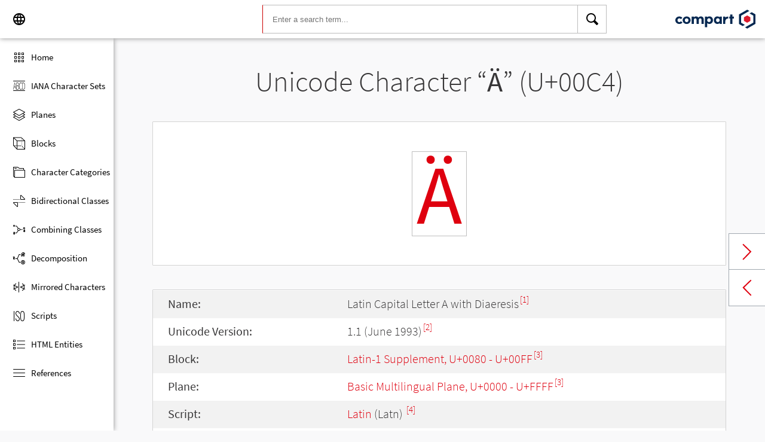

--- FILE ---
content_type: text/html; charset=UTF-8
request_url: https://www.compart.com/en/unicode/U+00C4
body_size: 7731
content:
<!DOCTYPE html><html lang="en" xml:space="default" xmlns:xsl="http://www.w3.org/1999/XSL/Transform" xmlns:xi="http://www.w3.org/2001/XInclude" xmlns="http://www.w3.org/1999/xhtml" xmlns:dff="http://www.compart.com/ns/dff" xmlns:cp="http://www.compart.com/ns/mffauxiliary/xpp"><head><meta charset="utf-8"><meta content="U+00C4 is the unicode hex value of the character Latin Capital Letter A with Diaeresis. Char U+00C4, Encodings, HTML Entitys:&amp;#196;,&amp;#xC4;,&amp;Auml;, UTF-8 (hex), UTF-16 (hex), UTF-32 (hex)" name="description"><meta content="U+00C4 is the unicode hex value of the character Latin Capital Letter A with Diaeresis. Char U+00C4, Encodings, HTML Entitys:&amp;#196;,&amp;#xC4;,&amp;Auml;, UTF-8 (hex), UTF-16 (hex), UTF-32 (hex)" name="description-unicode"><meta content="Find all Unicode Characters from Hieroglyphs to Dingbats – Unicode Compart" property="og:title"><meta content="U+00C4 is the unicode hex value of the character Latin Capital Letter A with Diaeresis. Char U+00C4, Encodings, HTML Entitys:&amp;#196;,&amp;#xC4;,&amp;Auml;, UTF-8 (hex), UTF-16 (hex), UTF-32 (hex)" property="og:description"><meta content="U+00C4 is the unicode hex value of the character Latin Capital Letter A with Diaeresis. Char U+00C4, Encodings, HTML Entitys:&amp;#196;,&amp;#xC4;,&amp;Auml;, UTF-8 (hex), UTF-16 (hex), UTF-32 (hex)" property="og:description-unicode"><meta content="Find all Unicode Characters from Hieroglyphs to Dingbats – Unicode Compart" name="twitter:title"><meta content="U+00C4 is the unicode hex value of the character Latin Capital Letter A with Diaeresis. Char U+00C4, Encodings, HTML Entitys:&amp;#196;,&amp;#xC4;,&amp;Auml;, UTF-8 (hex), UTF-16 (hex), UTF-32 (hex)" name="twitter:description-unicode"><meta property="og:site_name" content="https://www.compart.com/en/unicode/U+00C4"><meta property="og:url" content="https://www.compart.com/en/unicode/U+00C4"><link rel="alternate" hreflang="x-default" href="https://www.compart.com/en/unicode/U+00C4"><link rel="alternate" hreflang="en" href="https://www.compart.com/en/unicode/U+00C4"><link rel="alternate" hreflang="fr" href="https://www.compart.com/fr/unicode/U+00C4"><link rel="alternate" hreflang="de" href="https://www.compart.com/de/unicode/U+00C4"><meta name="viewport" content="width=device-width,initial-scale=1"><link rel="manifest" href="/en/unicode/lib/manifest-en.json"><meta http-equiv="X-UA-Compatible" content="IE=edge"><meta itemprop="name" content="Unicode"><meta name="application-name" content="Unicode"><meta name="apple-mobile-web-app-title" content="Unicode"><meta name="mobile-web-app-capable" content="yes"><meta property="og:title" content="Unicode"><meta name="msapplication-TileColor" content="#da532c"><meta name="theme-color" content="#f9f9fa"><meta name="author" content="Compart AG"><meta property="og:image" content="/en/unicode/images/icon/icon-compart.svg"><meta name="twitter:image" content="#"><meta name="msapplication-TileImage" content="/en/unicode/images/icon/icon-compart.svg"><link rel="apple-touch-icon" href="/en/unicode/images/icon/icon-compart.svg"><link rel="shortcut icon" href="/en/unicode/images/icon/icon-compart.svg"><link rel="shortcut icon" type="image/svg" href="/en/unicode/images/icon/icon-compart.svg" sizes="32x32"><link rel="shortcut icon" type="image/svg" href="/en/unicode/images/icon/icon-compart.svg" sizes="96x96"><link rel="shortcut icon" href="/en/unicode/images/icon/favicon.ico" type="image/x-icon"><script>"serviceWorker"in navigator&&navigator.serviceWorker.register("/en/unicode/service-worker.js")</script><style>abbr,address,article,aside,audio,b,blockquote,body,canvas,caption,cite,code,dd,del,details,dfn,div,dl,dt,em,fieldset,figcaption,figure,footer,form,h1,h2,h3,h4,h5,h6,header,html,i,iframe,img,ins,kbd,label,legend,li,mark,menu,nav,object,ol,p,pre,q,samp,section,small,span,strong,sub,summary,sup,table,tbody,td,tfoot,th,thead,time,tr,ul,var,video{margin:0;padding:0;border:0;outline:0;font-size:100%;vertical-align:baseline;background:0 0}body{margin:0;line-height:1.7;font-size:18px;font-family:'Source Sans Pro',Roboto,"San Francisco","Segoe UI",sans-serif;color:#373637;font-weight:300;background-color:#f9f9fa;transition:opacity .2s;height:calc(100% - var(--header-height) + 3px)}.h1,h1{font-size:30px;padding:.9em 0 0 0;margin-bottom:1em;text-align:center;font-weight:300;line-height:1.2}.h2,h2{font-size:20px;margin:1em 0 .4em;line-height:1.3em;font-weight:200}</style><link rel="stylesheet" href="/en/unicode/style/unicode.css"><link rel="stylesheet" href="/en/unicode/style/compart-icon-font.css" media="none" onload='"all"!=media&&(media="all")'><noscript><link rel="stylesheet" href="/en/unicode/style/compart-icon-font.css"></noscript><script async="true" src="/en/unicode/lib/charRelations.js"></script><title xml:space="preserve">“Ä” U+00C4 Latin Capital Letter A with Diaeresis Unicode Character</title></head><body><style>.disabled{pointer-events:none;cursor:default}</style><script async="true" src="/en/unicode/lib/navbar.js"></script><style>html{--sidenav-width:190px;--sidenav-display:none;--header-height:64px}.header{height:64px;height:var(--header-height);width:100%;background-color:#fff;-webkit-box-shadow:0 0 8px 0 rgba(140,140,140,1);-moz-box-shadow:0 0 8px 0 rgba(140,140,140,1);box-shadow:0 0 8px 0 rgba(140,140,140,1);transition:all .3s cubic-bezier(.25,.8,.25,1);display:flex;justify-content:space-between;position:fixed;top:0;z-index:100}.header .item{width:104px;display:flex}.header .navicon .menu{margin-left:8px;position:relative;left:0;display:none}#head-langpicker{margin-left:8px}.header .mobile-search-button button,.header .navicon button{margin-top:8px;outline:0;text-decoration:none;background-color:#fff;cursor:pointer;border:0;width:48px;width:calc(var(--header-height) - 16px);height:48px;height:calc(var(--header-height) - 16px)}.header .mobile-search-button button{position:absolute;right:8px}.header .navicon button:hover{background-color:#eee}.header .navicon button:active{background-color:#e0e0e0}.header .icons{font-size:24px}.header .search{width:45%;margin:8px;margin-right:0;margin-left:var(--sidenav-width)}.header .search form{height:100%;width:100%}.header .search form input{border:1px solid #bcbcbc;border-right:1px solid var(--search-hover);border-left:1px solid #c00;height:100%;width:calc(100% - 48px);width:calc(100% - var(--header-height) + 16px);padding-left:16px;--search-hover:#BCBCBC}.header .search form input:focus{outline:0;border:1px solid #0399f7}.header .search button{outline:0;height:100%;width:48px;width:calc(var(--header-height) - 16px);float:right;text-align:center;text-decoration:none;background-color:#fff;border:1px solid #bcbcbc;border-left:0}.header .search button:hover{cursor:pointer;border:1px solid #0399f7;--search-hover:#0399F7;border-left:0}.header .search button:hover+input{border-right:1px solid #0399f7}.header .search i{display:inline}.header .logo{margin:8px;display:flex;justify-content:flex-end}.header .logo img{padding:8px;padding:calc(var(--header-height)/ 2 - 24px);max-height:32px}.header .mobile-search-button{display:none}.sidenav{height:calc(100% - 64px);height:calc(100% - var(--header-height));width:var(--sidenav-width);display:block;position:fixed;z-index:99;top:0;left:0;background-color:#fff;overflow-x:hidden;margin-top:64px;margin-top:var(--header-height);-webkit-box-shadow:0 0 8px 0 rgba(140,140,140,1);-moz-box-shadow:0 0 8px 0 rgba(140,140,140,1);box-shadow:0 0 8px 0 rgba(140,140,140,1)}.sidenav.invisible{display:block}.sidenav ul{list-style-type:none;padding-top:8px}.sidenav .navi-list{min-height:calc(100% - 64px)}.sidenav li{display:block;height:48px;text-decoration:none;width:100%;display:flex;align-items:center;font-size:15px;font-weight:400;margin:0}.sidenav li a{width:100%;height:100%;color:#000;display:flex;align-items:center;line-height:1.1}.sidenav li a.current-item{border-left:4px solid #0399f7}.sidenav li a.current-item i{margin-left:16px;margin-left:calc(var(--header-height)/ 2 - 16px)}.sidenav li a:hover{color:#0399f7}.sidenav li:hover{background-color:#eee;cursor:pointer}.sidenav li a i{margin-left:20px;margin-left:calc(var(--header-height)/ 2 - 12px);margin-right:8px;width:24px;height:24px;font-size:24px}#app-install{display:none}.sidenav .navi-install-app{width:100%}.langpicker-wrapper{min-width:200px;background-color:#f9f9fa;position:fixed;z-index:200;left:0;top:0;width:100%;height:100%;overflow:auto;background-color:#000;background-color:rgba(0,0,0,.4)}.langpicker{position:relative;background-color:#fefefe;margin:15% auto;border:1px solid #888;width:200px}.langpicker ul{width:100%;margin-top:16px;margin-bottom:16px}.langpicker li a{cursor:pointer;width:calc(100% - 16px);display:block;padding-left:16px}.langpicker li a:hover{background-color:#eee}.langpicker .close{position:absolute;top:0;right:16px;color:#aaa;float:right;font-size:28px;font-weight:700}.langpicker .close:focus,.langpicker .close:hover{color:#000;text-decoration:none;cursor:pointer}.body{margin-left:190px;margin-left:var(--sidenav-width);margin-top:64px;margin-top:var(--header-height)}.nav-dark{position:fixed;display:none;width:100%;width:calc(var(--sidenav-width) * 100);max-width:100%;height:100%;background:rgba(0,0,0,.3);background:#00000030;z-index:49}@media screen and (max-width:1200px){.body{margin-left:0}#head-langpicker{margin-left:0}.header .navicon .menu{display:block}.sidenav.invisible{display:none}.header .search{margin-left:0}.nav-dark{display:block}.nav-dark.invisible{display:none}}@media screen and (max-width:768px){html{--header-height:56px}}@media screen and (max-width:480px){html{--sidenav-width:100%}.body{margin-left:0}.header .navicon{width:90px}.header.mobile-search-visible .navicon{width:54px}.header .search{display:none}.header .mobile-search-button{display:block;position:relative;width:90px}.header.mobile-search-visible .mobile-search-button{width:54px}.header .logo{width:60%;justify-content:center}.sidenav li{font-size:20px}#head-langpicker.mobile-search-visible,#head-logo.mobile-search-visible{display:none}#head-search.mobile-search-visible{display:block;flex-grow:1}#head-search-button-icon.mobile-search-visible:before{content:"\e92b"}#head-search-button-icon.mobile-search-visible{font-size:30px}}</style><header class="header" id="header"><div class="item navicon"><button onclick="toggleNavbar()" aria-label="Menu" class="menu" id="head-menu"><i class="wui-icon-menu icons"></i></button><button onclick="toggleLangpicker()" aria-label="Language" id="head-langpicker"><i class="wui-icon-application-ui-language icons"></i></button></div><div class="item search" id="head-search"><form method="get" accept-charset="UTF8" data-language="de" action="/en/unicode/search"><button type="submit" aria-label="Search"><i class="wui-icon-search icons"></i></button><input type="search" autocomplete="off" class="text input-search-keywords" name="q" placeholder="Enter a search term..." value=""></form></div><div class="item logo" id="head-logo"><a href="https://www.compart.com/en/unicode" id="head-logo-href"><img src="/en/unicode/images/icon/compart-text-logo.svg" alt="Compart Logo" itemprop="thumbnail"></a></div><div class="item mobile-search-button"><button onclick="toggleMobileSearch(!0)" aria-label="Search"><i class="wui-icon-search icons" id="head-search-button-icon"></i></button></div></header><div class="sidenav invisible" id="sidenav"><ul class="navi-list"><li><a href="/en/unicode/" id="navi-main"><i class="wui-icon-unicode-overview"></i><span>Home</span></a></li><li><a href="/en/unicode/charsets" id="navi-charsets"><i class="wui-icon-unicode-character-sets"></i><span>IANA Character Sets</span></a></li><li><a href="/en/unicode/plane" id="navi-plane"><i class="wui-icon-unicode-planes"></i><span>Planes</span></a></li><li><a href="/en/unicode/block" id="navi-block"><i class="wui-icon-unicode-blocks"></i><span>Blocks</span></a></li><li><a href="/en/unicode/category" id="navi-category"><i class="wui-icon-unicode-character-categories"></i><span>Character Categories</span></a></li><li><a href="/en/unicode/bidiclass" id="navi-bidiclass"><i class="wui-icon-unicode-bidirectional-classes"></i><span>Bidirectional Classes</span></a></li><li><a href="/en/unicode/combining" id="navi-combining"><i class="wui-icon-unicode-combining-classes"></i><span>Combining Classes</span></a></li><li><a href="/en/unicode/decomposition" id="navi-decomposition"><i class="wui-icon-unicode-decomposition-mappings"></i><span>Decomposition</span></a></li><li><a href="/en/unicode/mirrored" id="navi-mirrored"><i class="wui-icon-unicode-mirrored-characters"></i><span>Mirrored Characters</span></a></li><li><a href="/en/unicode/scripts" id="navi-scripts"><i class="wui-icon-unicode-scripts"></i><span>Scripts</span></a></li><li><a href="/en/unicode/html" id="navi-html"><i class="wui-icon-unicode-html-entities"></i><span>HTML Entities</span></a></li><li><a href="/en/unicode/references" id="navi-references"><i class="wui-icon-unicode-reference-list"></i><span>References</span></a></li></ul><ul class="navi-install-app" id="app-install"><li><a onclick="installApp()"><i class="wui-icon-download"></i><span> Install App</span></a></li></ul></div><div class="nav-dark invisible" id="nav-dark" onclick="toggleNavbar()"></div><div class="langpicker-wrapper" id="langpicker-wrapper" onclick="toggleLangpicker()" style="display:none"><div class="langpicker" id="langpicker"><span class="close" onclick="toggleLangpicker()">×</span><ul><li><a onclick='navigateLang("de")'>Deutsch</a></li><li><a onclick='navigateLang("en")'>English</a></li><li><a onclick='navigateLang("fr")'>Français</a></li></ul></div></div><div class="body"><div class="w1024"><div class="change-page next-page"><a data-keep-scroll="true" href="/en/unicode/U+00C5" onclick="charNext()">Next char</a></div><div class="change-page prev-page"><a data-keep-scroll="true" href="/en/unicode/U+00C3" onclick="charPrev()">Previous char</a></div><h1 class="navigable-headline" id="gen-h1-1-00000001">Unicode Character “<span class="code char">Ä</span>” (U+00C4)</h1><div class="letter card"><span class="box">Ä</span></div><div class="card"><div class="list-box" data-keep-scroll=""><table class="data-table"><tbody><tr><td class="label first-column">Name:</td><td class="second-column">Latin Capital Letter A with Diaeresis<sup><a href="#UNC_DB">[1]</a></sup></td></tr><tr><td class="label first-column">Unicode Version:</td><td class="second-column">1.1 (June 1993)<sup><a href="#UNC_VERSION">[2]</a></sup></td></tr><tr><td class="label first-column">Block:</td><td class="second-column"><a href="/en/unicode/block/U+0080">Latin-1 Supplement, U+0080 - U+00FF</a><sup><a href="#UNC_BLOCKS">[3]</a></sup></td></tr><tr><td class="label first-column">Plane:</td><td class="second-column"><a href="/en/unicode/plane/U+0000">Basic Multilingual Plane, U+0000 - U+FFFF</a><sup><a href="#UNC_BLOCKS">[3]</a></sup></td></tr><tr><td class="label first-column">Script:</td><td class="second-column"><a href="/en/unicode/scripts/Latn">Latin</a> (Latn) <sup><a href="#UNC_SCRIPTS">[4]</a></sup></td></tr><tr><td class="label first-column">Category:</td><td class="second-column"><a href="/en/unicode/category/Lu">Uppercase Letter</a> (Lu) <sup><a href="#UNC_DB">[1]</a></sup></td></tr><tr><td class="label first-column">Bidirectional Class:</td><td class="second-column"><a href="/en/unicode/bidiclass/L">Left To Right</a> (L) <sup><a href="#UNC_DB">[1]</a></sup></td></tr><tr><td class="label first-column">Combining Class:</td><td class="second-column"><a href="/en/unicode/combining/0">Not Reordered</a> (0) <sup><a href="#UNC_DB">[1]</a></sup></td></tr><tr><td class="label first-column">Character is Mirrored:</td><td class="second-column">No <sup><a href="#UNC_DB">[1]</a></sup></td></tr><tr><td class="label first-column">GCGID:</td><td class="second-column">LA180000<sup><a href="#GCGID">[5]</a></sup></td></tr><tr><td class="label first-column">HTML Entity:</td><td class="second-column"><ul><li><code>&amp;#196;</code></li><li><code>&amp;#xC4;</code></li><li><code>&amp;Auml;</code></li></ul></td></tr><tr><td class="label first-column">UTF-8 Encoding:</td><td class="second-column"><code>0xC3 0x84</code></td></tr><tr><td class="label first-column">UTF-16 Encoding:</td><td class="second-column"><code>0x00C4</code></td></tr><tr><td class="label first-column">UTF-32 Encoding:</td><td class="second-column"><code>0x000000C4</code></td></tr><tr><td class="label first-column">Lowercase Character:</td><td class="second-column"><a href="/en/unicode/U+00E4">ä (U+00E4) </a><sup><a href="#UNC_DB">[1]</a></sup></td></tr><tr><td class="label first-column">Decomposition:</td><td class="second-column"><a href="U+0041">A (U+0041)</a> - <a href="U+0308">◌̈ (U+0308)</a><sup><a href="#UNC_DB">[1]</a></sup></td></tr></tbody></table></div></div><h2 class="relative" id="gen-h2-2-00000002">Based on "<span class="code char">Ä</span>" (U+00C4) <span class="toggle-grid-list"><button class="button-display-grid active tooltip" aria-label="Display as Grid" onclick="displayGrid()"><i class="wui-icon-unicode-overview"></i><span class="tooltiptext"> Grid</span></button><button class="button-display-table tooltip" aria-label="Display as List" onclick="displayTable()"><i class="wui-icon-view-table"></i><span class="tooltiptext"> List</span></button></span></h2><div class="list-grid-frame"><div class="list-grid list-grid-relations"><div class="table-head"><div class="text-long-column table-cell">Unicode</div><div class="numeric-cell table-cell">Character</div><div class="table-cell">Name</div></div><a href="/en/unicode/U+01DE" class="content-item card" style="display:none"><p class="uid">U+01DE</p><p class="text">Ǟ</p><div class="name"><p>Latin Capital Letter A with Diaeresis and Macron</p></div></a></div><a class="more-button" style="display:none"><i class="wui-icon-arrow-down"></i> Show More</a></div><h2 class="relative" id="gen-h2-2-00000003">With Diacritic "<span class="code char">◌̈</span>" (U+0308) <span class="toggle-grid-list"><button class="button-display-grid active tooltip" aria-label="Display as Grid" onclick="displayGrid()"><i class="wui-icon-unicode-overview"></i><span class="tooltiptext"> Grid</span></button><button class="button-display-table tooltip" aria-label="Display as List" onclick="displayTable()"><i class="wui-icon-view-table"></i><span class="tooltiptext"> List</span></button></span></h2><div class="list-grid-frame"><div class="list-grid list-grid-relations"><div class="table-head"><div class="text-long-column table-cell">Unicode</div><div class="numeric-cell table-cell">Character</div><div class="table-cell">Name</div></div><a href="/en/unicode/U+00A8" class="content-item card" style="display:none"><p class="uid">U+00A8</p><p class="text">¨</p><div class="name"><p>Diaeresis</p></div></a><a href="/en/unicode/U+00C4" class="content-item card" style="display:none"><p class="uid">U+00C4</p><p class="text">Ä</p><div class="name"><p>Latin Capital Letter A with Diaeresis</p></div></a><a href="/en/unicode/U+00CB" class="content-item card" style="display:none"><p class="uid">U+00CB</p><p class="text">Ë</p><div class="name"><p>Latin Capital Letter E with Diaeresis</p></div></a><a href="/en/unicode/U+00CF" class="content-item card" style="display:none"><p class="uid">U+00CF</p><p class="text">Ï</p><div class="name"><p>Latin Capital Letter I with Diaeresis</p></div></a><a href="/en/unicode/U+00D6" class="content-item card" style="display:none"><p class="uid">U+00D6</p><p class="text">Ö</p><div class="name"><p>Latin Capital Letter O with Diaeresis</p></div></a><a href="/en/unicode/U+00DC" class="content-item card" style="display:none"><p class="uid">U+00DC</p><p class="text">Ü</p><div class="name"><p>Latin Capital Letter U with Diaeresis</p></div></a><a href="/en/unicode/U+00E4" class="content-item card" style="display:none"><p class="uid">U+00E4</p><p class="text">ä</p><div class="name"><p>Latin Small Letter A with Diaeresis</p></div></a><a href="/en/unicode/U+00EB" class="content-item card" style="display:none"><p class="uid">U+00EB</p><p class="text">ë</p><div class="name"><p>Latin Small Letter E with Diaeresis</p></div></a><a href="/en/unicode/U+00EF" class="content-item card" style="display:none"><p class="uid">U+00EF</p><p class="text">ï</p><div class="name"><p>Latin Small Letter I with Diaeresis</p></div></a><a href="/en/unicode/U+00F6" class="content-item card" style="display:none"><p class="uid">U+00F6</p><p class="text">ö</p><div class="name"><p>Latin Small Letter O with Diaeresis</p></div></a><a href="/en/unicode/U+00FC" class="content-item card" style="display:none"><p class="uid">U+00FC</p><p class="text">ü</p><div class="name"><p>Latin Small Letter U with Diaeresis</p></div></a><a href="/en/unicode/U+00FF" class="content-item card" style="display:none"><p class="uid">U+00FF</p><p class="text">ÿ</p><div class="name"><p>Latin Small Letter Y with Diaeresis</p></div></a><a href="/en/unicode/U+0178" class="content-item card" style="display:none"><p class="uid">U+0178</p><p class="text">Ÿ</p><div class="name"><p>Latin Capital Letter Y with Diaeresis</p></div></a><a href="/en/unicode/U+0344" class="content-item card" style="display:none"><p class="uid">U+0344</p><p class="text">◌̈́</p><div class="name"><p>Combining Greek Dialytika Tonos</p></div></a><a href="/en/unicode/U+03AA" class="content-item card" style="display:none"><p class="uid">U+03AA</p><p class="text">Ϊ</p><div class="name"><p>Greek Capital Letter Iota with Dialytika</p></div></a><a href="/en/unicode/U+03AB" class="content-item card" style="display:none"><p class="uid">U+03AB</p><p class="text">Ϋ</p><div class="name"><p>Greek Capital Letter Upsilon with Dialytika</p></div></a><a href="/en/unicode/U+03CA" class="content-item card" style="display:none"><p class="uid">U+03CA</p><p class="text">ϊ</p><div class="name"><p>Greek Small Letter Iota with Dialytika</p></div></a><a href="/en/unicode/U+03CB" class="content-item card" style="display:none"><p class="uid">U+03CB</p><p class="text">ϋ</p><div class="name"><p>Greek Small Letter Upsilon with Dialytika</p></div></a><a href="/en/unicode/U+03D4" class="content-item card" style="display:none"><p class="uid">U+03D4</p><p class="text">ϔ</p><div class="name"><p>Greek Upsilon with Diaeresis and Hook Symbol</p></div></a><a href="/en/unicode/U+0401" class="content-item card" style="display:none"><p class="uid">U+0401</p><p class="text">Ё</p><div class="name"><p>Cyrillic Capital Letter Io</p></div></a><a href="/en/unicode/U+0407" class="content-item card" style="display:none"><p class="uid">U+0407</p><p class="text">Ї</p><div class="name"><p>Cyrillic Capital Letter Yi</p></div></a><a href="/en/unicode/U+0451" class="content-item card" style="display:none"><p class="uid">U+0451</p><p class="text">ё</p><div class="name"><p>Cyrillic Small Letter Io</p></div></a><a href="/en/unicode/U+0457" class="content-item card" style="display:none"><p class="uid">U+0457</p><p class="text">ї</p><div class="name"><p>Cyrillic Small Letter Yi</p></div></a><a href="/en/unicode/U+04D2" class="content-item card" style="display:none"><p class="uid">U+04D2</p><p class="text">Ӓ</p><div class="name"><p>Cyrillic Capital Letter A with Diaeresis</p></div></a><a href="/en/unicode/U+04D3" class="content-item card" style="display:none"><p class="uid">U+04D3</p><p class="text">ӓ</p><div class="name"><p>Cyrillic Small Letter A with Diaeresis</p></div></a><a href="/en/unicode/U+04DA" class="content-item card" style="display:none"><p class="uid">U+04DA</p><p class="text">Ӛ</p><div class="name"><p>Cyrillic Capital Letter Schwa with Diaeresis</p></div></a><a href="/en/unicode/U+04DB" class="content-item card" style="display:none"><p class="uid">U+04DB</p><p class="text">ӛ</p><div class="name"><p>Cyrillic Small Letter Schwa with Diaeresis</p></div></a><a href="/en/unicode/U+04DC" class="content-item card" style="display:none"><p class="uid">U+04DC</p><p class="text">Ӝ</p><div class="name"><p>Cyrillic Capital Letter Zhe with Diaeresis</p></div></a><a href="/en/unicode/U+04DD" class="content-item card" style="display:none"><p class="uid">U+04DD</p><p class="text">ӝ</p><div class="name"><p>Cyrillic Small Letter Zhe with Diaeresis</p></div></a><a href="/en/unicode/U+04DE" class="content-item card" style="display:none"><p class="uid">U+04DE</p><p class="text">Ӟ</p><div class="name"><p>Cyrillic Capital Letter Ze with Diaeresis</p></div></a><a href="/en/unicode/U+04DF" class="content-item card" style="display:none"><p class="uid">U+04DF</p><p class="text">ӟ</p><div class="name"><p>Cyrillic Small Letter Ze with Diaeresis</p></div></a><a href="/en/unicode/U+04E4" class="content-item card" style="display:none"><p class="uid">U+04E4</p><p class="text">Ӥ</p><div class="name"><p>Cyrillic Capital Letter I with Diaeresis</p></div></a><a href="/en/unicode/U+04E5" class="content-item card" style="display:none"><p class="uid">U+04E5</p><p class="text">ӥ</p><div class="name"><p>Cyrillic Small Letter I with Diaeresis</p></div></a><a href="/en/unicode/U+04E6" class="content-item card" style="display:none"><p class="uid">U+04E6</p><p class="text">Ӧ</p><div class="name"><p>Cyrillic Capital Letter O with Diaeresis</p></div></a><a href="/en/unicode/U+04E7" class="content-item card" style="display:none"><p class="uid">U+04E7</p><p class="text">ӧ</p><div class="name"><p>Cyrillic Small Letter O with Diaeresis</p></div></a><a href="/en/unicode/U+04EA" class="content-item card" style="display:none"><p class="uid">U+04EA</p><p class="text">Ӫ</p><div class="name"><p>Cyrillic Capital Letter Barred O with Diaeresis</p></div></a><a href="/en/unicode/U+04EB" class="content-item card" style="display:none"><p class="uid">U+04EB</p><p class="text">ӫ</p><div class="name"><p>Cyrillic Small Letter Barred O with Diaeresis</p></div></a><a href="/en/unicode/U+04EC" class="content-item card" style="display:none"><p class="uid">U+04EC</p><p class="text">Ӭ</p><div class="name"><p>Cyrillic Capital Letter E with Diaeresis</p></div></a><a href="/en/unicode/U+04ED" class="content-item card" style="display:none"><p class="uid">U+04ED</p><p class="text">ӭ</p><div class="name"><p>Cyrillic Small Letter E with Diaeresis</p></div></a><a href="/en/unicode/U+04F0" class="content-item card" style="display:none"><p class="uid">U+04F0</p><p class="text">Ӱ</p><div class="name"><p>Cyrillic Capital Letter U with Diaeresis</p></div></a><a href="/en/unicode/U+04F1" class="content-item card" style="display:none"><p class="uid">U+04F1</p><p class="text">ӱ</p><div class="name"><p>Cyrillic Small Letter U with Diaeresis</p></div></a><a href="/en/unicode/U+04F4" class="content-item card" style="display:none"><p class="uid">U+04F4</p><p class="text">Ӵ</p><div class="name"><p>Cyrillic Capital Letter Che with Diaeresis</p></div></a><a href="/en/unicode/U+04F5" class="content-item card" style="display:none"><p class="uid">U+04F5</p><p class="text">ӵ</p><div class="name"><p>Cyrillic Small Letter Che with Diaeresis</p></div></a><a href="/en/unicode/U+04F8" class="content-item card" style="display:none"><p class="uid">U+04F8</p><p class="text">Ӹ</p><div class="name"><p>Cyrillic Capital Letter Yeru with Diaeresis</p></div></a><a href="/en/unicode/U+04F9" class="content-item card" style="display:none"><p class="uid">U+04F9</p><p class="text">ӹ</p><div class="name"><p>Cyrillic Small Letter Yeru with Diaeresis</p></div></a><a href="/en/unicode/U+1E26" class="content-item card" style="display:none"><p class="uid">U+1E26</p><p class="text">Ḧ</p><div class="name"><p>Latin Capital Letter H with Diaeresis</p></div></a><a href="/en/unicode/U+1E27" class="content-item card" style="display:none"><p class="uid">U+1E27</p><p class="text">ḧ</p><div class="name"><p>Latin Small Letter H with Diaeresis</p></div></a><a href="/en/unicode/U+1E4E" class="content-item card" style="display:none"><p class="uid">U+1E4E</p><p class="text">Ṏ</p><div class="name"><p>Latin Capital Letter O with Tilde and Diaeresis</p></div></a><a href="/en/unicode/U+1E4F" class="content-item card" style="display:none"><p class="uid">U+1E4F</p><p class="text">ṏ</p><div class="name"><p>Latin Small Letter O with Tilde and Diaeresis</p></div></a><a href="/en/unicode/U+1E7A" class="content-item card" style="display:none"><p class="uid">U+1E7A</p><p class="text">Ṻ</p><div class="name"><p>Latin Capital Letter U with Macron and Diaeresis</p></div></a><a href="/en/unicode/U+1E7B" class="content-item card" style="display:none"><p class="uid">U+1E7B</p><p class="text">ṻ</p><div class="name"><p>Latin Small Letter U with Macron and Diaeresis</p></div></a><a href="/en/unicode/U+1E84" class="content-item card" style="display:none"><p class="uid">U+1E84</p><p class="text">Ẅ</p><div class="name"><p>Latin Capital Letter W with Diaeresis</p></div></a><a href="/en/unicode/U+1E85" class="content-item card" style="display:none"><p class="uid">U+1E85</p><p class="text">ẅ</p><div class="name"><p>Latin Small Letter W with Diaeresis</p></div></a><a href="/en/unicode/U+1E8C" class="content-item card" style="display:none"><p class="uid">U+1E8C</p><p class="text">Ẍ</p><div class="name"><p>Latin Capital Letter X with Diaeresis</p></div></a><a href="/en/unicode/U+1E8D" class="content-item card" style="display:none"><p class="uid">U+1E8D</p><p class="text">ẍ</p><div class="name"><p>Latin Small Letter X with Diaeresis</p></div></a><a href="/en/unicode/U+1E97" class="content-item card" style="display:none"><p class="uid">U+1E97</p><p class="text">ẗ</p><div class="name"><p>Latin Small Letter T with Diaeresis</p></div></a></div><a class="more-button" style="display:none"><i class="wui-icon-arrow-down"></i> Show More</a></div><h2 class="relative" id="gen-h2-2-00000004">Based on "<span class="code char">A</span>" (U+0041) <span class="toggle-grid-list"><button class="button-display-grid active tooltip" aria-label="Display as Grid" onclick="displayGrid()"><i class="wui-icon-unicode-overview"></i><span class="tooltiptext"> Grid</span></button><button class="button-display-table tooltip" aria-label="Display as List" onclick="displayTable()"><i class="wui-icon-view-table"></i><span class="tooltiptext"> List</span></button></span></h2><div class="list-grid-frame"><div class="list-grid list-grid-relations"><div class="table-head"><div class="text-long-column table-cell">Unicode</div><div class="numeric-cell table-cell">Character</div><div class="table-cell">Name</div></div><a href="/en/unicode/U+00C0" class="content-item card" style="display:none"><p class="uid">U+00C0</p><p class="text">À</p><div class="name"><p>Latin Capital Letter A with Grave</p></div></a><a href="/en/unicode/U+00C1" class="content-item card" style="display:none"><p class="uid">U+00C1</p><p class="text">Á</p><div class="name"><p>Latin Capital Letter A with Acute</p></div></a><a href="/en/unicode/U+00C2" class="content-item card" style="display:none"><p class="uid">U+00C2</p><p class="text">Â</p><div class="name"><p>Latin Capital Letter A with Circumflex</p></div></a><a href="/en/unicode/U+00C3" class="content-item card" style="display:none"><p class="uid">U+00C3</p><p class="text">Ã</p><div class="name"><p>Latin Capital Letter A with Tilde</p></div></a><a href="/en/unicode/U+00C4" class="content-item card" style="display:none"><p class="uid">U+00C4</p><p class="text">Ä</p><div class="name"><p>Latin Capital Letter A with Diaeresis</p></div></a><a href="/en/unicode/U+00C5" class="content-item card" style="display:none"><p class="uid">U+00C5</p><p class="text">Å</p><div class="name"><p>Latin Capital Letter A with Ring Above</p></div></a><a href="/en/unicode/U+0100" class="content-item card" style="display:none"><p class="uid">U+0100</p><p class="text">Ā</p><div class="name"><p>Latin Capital Letter A with Macron</p></div></a><a href="/en/unicode/U+0102" class="content-item card" style="display:none"><p class="uid">U+0102</p><p class="text">Ă</p><div class="name"><p>Latin Capital Letter A with Breve</p></div></a><a href="/en/unicode/U+0104" class="content-item card" style="display:none"><p class="uid">U+0104</p><p class="text">Ą</p><div class="name"><p>Latin Capital Letter A with Ogonek</p></div></a><a href="/en/unicode/U+01CD" class="content-item card" style="display:none"><p class="uid">U+01CD</p><p class="text">Ǎ</p><div class="name"><p>Latin Capital Letter A with Caron</p></div></a><a href="/en/unicode/U+0200" class="content-item card" style="display:none"><p class="uid">U+0200</p><p class="text">Ȁ</p><div class="name"><p>Latin Capital Letter A with Double Grave</p></div></a><a href="/en/unicode/U+0202" class="content-item card" style="display:none"><p class="uid">U+0202</p><p class="text">Ȃ</p><div class="name"><p>Latin Capital Letter A with Inverted Breve</p></div></a><a href="/en/unicode/U+0226" class="content-item card" style="display:none"><p class="uid">U+0226</p><p class="text">Ȧ</p><div class="name"><p>Latin Capital Letter A with Dot Above</p></div></a><a href="/en/unicode/U+1D2C" class="content-item card" style="display:none"><p class="uid">U+1D2C</p><p class="text">ᴬ</p><div class="name"><p>Modifier Letter Capital A</p></div></a><a href="/en/unicode/U+1E00" class="content-item card" style="display:none"><p class="uid">U+1E00</p><p class="text">Ḁ</p><div class="name"><p>Latin Capital Letter A with Ring Below</p></div></a><a href="/en/unicode/U+1EA0" class="content-item card" style="display:none"><p class="uid">U+1EA0</p><p class="text">Ạ</p><div class="name"><p>Latin Capital Letter A with Dot Below</p></div></a><a href="/en/unicode/U+1EA2" class="content-item card" style="display:none"><p class="uid">U+1EA2</p><p class="text">Ả</p><div class="name"><p>Latin Capital Letter A with Hook Above</p></div></a><a href="/en/unicode/U+213B" class="content-item card" style="display:none"><p class="uid">U+213B</p><p class="text">℻</p><div class="name"><p>Facsimile Sign</p></div></a><a href="/en/unicode/U+24B6" class="content-item card" style="display:none"><p class="uid">U+24B6</p><p class="text">Ⓐ</p><div class="name"><p>Circled Latin Capital Letter A</p></div></a><a href="/en/unicode/U+3373" class="content-item card" style="display:none"><p class="uid">U+3373</p><p class="text">㍳</p><div class="name"><p>Square Au</p></div></a><a href="/en/unicode/U+3380" class="content-item card" style="display:none"><p class="uid">U+3380</p><p class="text">㎀</p><div class="name"><p>Square Pa Amps</p></div></a><a href="/en/unicode/U+3381" class="content-item card" style="display:none"><p class="uid">U+3381</p><p class="text">㎁</p><div class="name"><p>Square Na</p></div></a><a href="/en/unicode/U+3382" class="content-item card" style="display:none"><p class="uid">U+3382</p><p class="text">㎂</p><div class="name"><p>Square Mu A</p></div></a><a href="/en/unicode/U+3383" class="content-item card" style="display:none"><p class="uid">U+3383</p><p class="text">㎃</p><div class="name"><p>Square Ma</p></div></a><a href="/en/unicode/U+3384" class="content-item card" style="display:none"><p class="uid">U+3384</p><p class="text">㎄</p><div class="name"><p>Square Ka</p></div></a><a href="/en/unicode/U+33DF" class="content-item card" style="display:none"><p class="uid">U+33DF</p><p class="text">㏟</p><div class="name"><p>Square A Over M</p></div></a><a href="/en/unicode/U+FF21" class="content-item card" style="display:none"><p class="uid">U+FF21</p><p class="text">Ａ</p><div class="name"><p>Fullwidth Latin Capital Letter A</p></div></a><a href="/en/unicode/U+1D400" class="content-item card" style="display:none"><p class="uid">U+1D400</p><p class="text">𝐀</p><div class="name"><p>Mathematical Bold Capital A</p></div></a><a href="/en/unicode/U+1D434" class="content-item card" style="display:none"><p class="uid">U+1D434</p><p class="text">𝐴</p><div class="name"><p>Mathematical Italic Capital A</p></div></a><a href="/en/unicode/U+1D468" class="content-item card" style="display:none"><p class="uid">U+1D468</p><p class="text">𝑨</p><div class="name"><p>Mathematical Bold Italic Capital A</p></div></a><a href="/en/unicode/U+1D49C" class="content-item card" style="display:none"><p class="uid">U+1D49C</p><p class="text">𝒜</p><div class="name"><p>Mathematical Script Capital A</p></div></a><a href="/en/unicode/U+1D4D0" class="content-item card" style="display:none"><p class="uid">U+1D4D0</p><p class="text">𝓐</p><div class="name"><p>Mathematical Bold Script Capital A</p></div></a><a href="/en/unicode/U+1D504" class="content-item card" style="display:none"><p class="uid">U+1D504</p><p class="text">𝔄</p><div class="name"><p>Mathematical Fraktur Capital A</p></div></a><a href="/en/unicode/U+1D538" class="content-item card" style="display:none"><p class="uid">U+1D538</p><p class="text">𝔸</p><div class="name"><p>Mathematical Double-Struck Capital A</p></div></a><a href="/en/unicode/U+1D56C" class="content-item card" style="display:none"><p class="uid">U+1D56C</p><p class="text">𝕬</p><div class="name"><p>Mathematical Bold Fraktur Capital A</p></div></a><a href="/en/unicode/U+1D5A0" class="content-item card" style="display:none"><p class="uid">U+1D5A0</p><p class="text">𝖠</p><div class="name"><p>Mathematical Sans-Serif Capital A</p></div></a><a href="/en/unicode/U+1D5D4" class="content-item card" style="display:none"><p class="uid">U+1D5D4</p><p class="text">𝗔</p><div class="name"><p>Mathematical Sans-Serif Bold Capital A</p></div></a><a href="/en/unicode/U+1D608" class="content-item card" style="display:none"><p class="uid">U+1D608</p><p class="text">𝘈</p><div class="name"><p>Mathematical Sans-Serif Italic Capital A</p></div></a><a href="/en/unicode/U+1D63C" class="content-item card" style="display:none"><p class="uid">U+1D63C</p><p class="text">𝘼</p><div class="name"><p>Mathematical Sans-Serif Bold Italic Capital A</p></div></a><a href="/en/unicode/U+1D670" class="content-item card" style="display:none"><p class="uid">U+1D670</p><p class="text">𝙰</p><div class="name"><p>Mathematical Monospace Capital A</p></div></a><a href="/en/unicode/U+1F110" class="content-item card" style="display:none"><p class="uid">U+1F110</p><p class="text">🄐</p><div class="name"><p>Parenthesized Latin Capital Letter A</p></div></a><a href="/en/unicode/U+1F130" class="content-item card" style="display:none"><p class="uid">U+1F130</p><p class="text">🄰</p><div class="name"><p>Squared Latin Capital Letter A</p></div></a></div><a class="more-button" style="display:none"><i class="wui-icon-arrow-down"></i> Show More</a></div><h2 id="gen-h2-2-00000005">See Also</h2><div class="card"><ul class="seealso-list list"><li><a href="https://en.wikipedia.org/wiki/Ä" target="_blank" rel="noreferrer" class="wiki">"Ä" at Wikipedia</a></li><li><a href="./charsets/containing/U+00C4" class="">List of Character Sets with Character “Ä” (U+00C4)</a></li></ul></div><h2 id="gen-h2-2-00000006">References</h2><div class="card references"><ol class="references"><li id="UNC_DB"><a href="ftp://ftp.unicode.org/Public/UNIDATA/UnicodeData.txt" class="txt" target="_blank" rel="noopener">Unicode Database - UnicodeData</a></li><li id="UNC_VERSION"><a href="http://www.unicode.org/Public/UCD/latest/ucd/DerivedAge.txt" class="txt" target="_blank" rel="noopener">Unicode Database - Derived Age</a></li><li id="UNC_BLOCKS"><a href="ftp://ftp.unicode.org/Public/UNIDATA/Blocks.txt" class="txt" target="_blank" rel="noopener">Unicode Database - Blocks</a></li><li id="UNC_SCRIPTS"><a href="ftp://ftp.unicode.org/Public/UNIDATA/Scripts.txt" class="txt" target="_blank" rel="noopener">Unicode Database - Scripts</a></li><li id="GCGID"><a href="http://www-01.ibm.com/software/globalization/gcgid/gcgid.html" class="ext" target="_blank" rel="noopener">IBM - Graphic character identifiers (3/10/2015)</a></li></ol></div></div></div><div style="height:16px"></div><style>.footer{width:100%;display:block;clear:both}.footer .inside{overflow:hidden}.footer .mod_customnav{clear:both;text-align:center;margin-bottom:0}.footer .mod_customnav li{font-size:16px;display:inline-block;font-weight:400;color:#b1d0ee}.footer .mod_customnav li>a:after,.footer .mod_customnav li>span:after{content:'|';color:#b1d0ee;padding-left:8px;padding-right:8px;display:inline-block}.footer .mod_customnav li.last>a:after,.footer .mod_customnav li.last>span:after{content:none}.footer .mod_customnav span{color:inherit}.footer .mod_customnav a{color:inherit}.footer .mod_customnav a:hover{color:#0399f7}@media screen and (min-width:768px){.footer .mod_customnav{text-align:right;margin-bottom:0;float:right;margin-right:30px;clear:none}.footer .mod_customnav li{line-height:60px}}@media screen and (min-width:1200px){.footer .mod_customnav li{font-size:18px}}.footer li:before{content:none}.footer ul{margin:0;overflow:hidden}.footer ul li{margin-bottom:0}.foot-bar{border-top:1px solid #485f76;background:#35495d;overflow:hidden;clear:both}.social-media{width:201px;margin-left:auto;margin-right:auto;text-align:center;padding-bottom:30px;padding-top:30px;overflow:hidden}.social-media li{display:inline-block;float:left;margin-left:2.5px;margin-right:2.5px;border:1px solid #485f76}@media screen and (min-width:768px){.social-media{padding-bottom:0;padding-top:0;text-align:left;float:left}.social-media li{margin-left:0;margin-right:0;border:0;border-right:1px solid #485f76}}.twitter a{display:block;width:60px;height:60px;text-indent:-9999px;overflow:hidden;background:url(https://www.compart.com/files/compart/code/css/../images/twitter-icon.svg);background-repeat:no-repeat;background-position:center center}.xing a{display:block;width:60px;height:60px;text-indent:-9999px;overflow:hidden;background:url(https://www.compart.com/files/compart/code/css/../images/xing-icon.svg);background-repeat:no-repeat;background-position:center center}.facebook a{display:block;width:60px;height:60px;text-indent:-9999px;overflow:hidden;background:url(https://www.compart.com/files/compart/code/css/../images/facebook-icon.svg);background-repeat:no-repeat;background-position:center center}.linkedin a{display:block;width:60px;height:60px;text-indent:-9999px;overflow:hidden;background:url(https://www.compart.com/files/compart/code/css/../images/linkedin-icon.svg);background-repeat:no-repeat;background-position:center center}.social-media{width:auto}.social-media li{float:none;vertical-align:top}@media screen and (min-width:768px){.social-media{margin-right:15px}}.copyright{line-height:60px;color:#b1d0ee;text-align:center;margin-bottom:15px;font-size:16px;font-weight:400}@media screen and (min-width:1024px){.copyright{text-align:left;margin-bottom:0}}@media screen and (min-width:1200px){.copyright{font-size:18px}}.invisible{display:none}.footer ul{padding:0}.footer p{margin:0}</style><footer class="footer"><div class="inside"><div class="foot-bar"><div class="social-media"><ul><li class="twitter"><a href="https://twitter.com/compart_mktg" target="blank">Twitter</a></li><li class="facebook"><a href="https://de-de.facebook.com/compart" target="blank">facebook</a></li><li class="linkedin"><a href="https://www.linkedin.com/company/compartag" target="blank">Linkedin</a></li></ul></div><nav class="mod_customnav block"><a href="compart-api/partials/footer/en#skipNavigation28" class="invisible">Skip navigation</a><ul class="level_1"><li class="first"><a href="/en/contact" title="Contact" class="first">Contact</a></li><li><a href="/en/data-protection" title="Data protection | privacy statement">Data protection</a></li><li class="last"><a href="/en/imprint" title="Imprint" class="last">Imprint</a></li></ul><a id="skipNavigation28" class="invisible"> </a></nav><p class="copyright">© 2021 Compart AG</p></div></div></footer></body></html>

--- FILE ---
content_type: image/svg+xml
request_url: https://www.compart.com/en/unicode/images/icon/wiki-link-icon.svg
body_size: 632
content:
<?xml version="1.0" encoding="UTF-8" standalone="no"?>
<svg width="16px" height="16px" viewBox="0 0 16 16" version="1.1" xmlns="http://www.w3.org/2000/svg" xmlns:xlink="http://www.w3.org/1999/xlink">
    <!-- Generator: Sketch 3.7.1 (28215) - http://www.bohemiancoding.com/sketch -->
    <title>Artboard 165 Copy</title>
    <desc>Created with Sketch.</desc>
    <defs>
        <polygon id="path-1" points="0 0 15.9785156 0 16 16 0 16"></polygon>
        <mask id="mask-2" maskContentUnits="userSpaceOnUse" maskUnits="objectBoundingBox" x="0" y="0" width="16" height="16" fill="white">
            <use xlink:href="#path-1"></use>
        </mask>
    </defs>
    <g id="icons" stroke="none" stroke-width="1" fill="none" fill-rule="evenodd">
        <g id="Artboard-165-Copy">
            <g id="Group">
                <use id="Rectangle-327" stroke="#393B3C" mask="url(#mask-2)" stroke-width="4" xlink:href="#path-1"></use>
                <polygon id="w" fill="#E72100" points="3.72040533 6.77801378 3.05859375 6.77801378 3.05859375 5.78173828 5.72007259 5.78173828 5.72007259 6.77801378 5.09384227 6.77801378 6.21109409 10.3930706 7.32122964 6.77801378 6.60248803 6.77801378 6.60248803 5.78173828 9.54861701 5.78173828 9.54861701 6.77801378 8.83699166 6.77801378 10.0040572 10.4215356 11.035914 6.77801378 10.3385212 6.77801378 10.3385212 5.78173828 13 5.78173828 13 6.77801378 12.3026071 6.77801378 10.6445201 11.8234376 9.32801315 11.8234376 8.04708751 7.93084686 6.78039437 11.8234376 5.46388746 11.8234376"></polygon>
            </g>
        </g>
    </g>
</svg>

--- FILE ---
content_type: image/svg+xml
request_url: https://www.compart.com/files/compart/code/images/linkedin-icon.svg
body_size: 1988
content:
<?xml version="1.0" encoding="UTF-8" standalone="no"?>
<svg width="30px" height="28px" viewBox="0 0 30 28" version="1.1" xmlns="http://www.w3.org/2000/svg" xmlns:xlink="http://www.w3.org/1999/xlink" xmlns:sketch="http://www.bohemiancoding.com/sketch/ns">
    <!-- Generator: Sketch 3.3.3 (12081) - http://www.bohemiancoding.com/sketch -->
    <title>linkedin copy</title>
    <desc>Created with Sketch.</desc>
    <defs></defs>
    <g id="home" stroke="none" stroke-width="1" fill="none" fill-rule="evenodd" sketch:type="MSPage">
        <g id="b-desktop-home-copy-2" sketch:type="MSArtboardGroup" transform="translate(-100.000000, -4152.000000)" fill="#809EBC">
            <g id="footer-w-b-copy-4" sketch:type="MSLayerGroup" transform="translate(-2.000000, 3749.000000)">
                <g id="footer-copy-3" transform="translate(0.000000, 380.000000)" sketch:type="MSShapeGroup">
                    <path d="M109.378776,50.6627297 L103.156157,50.6627297 L103.156157,32.315946 L109.378776,32.315946 L109.378776,50.6627297 L109.378776,50.6627297 Z M106.267883,29.8096932 L106.226205,29.8096932 C104.138939,29.8096932 102.788551,28.4005387 102.788551,26.6401166 C102.788551,24.8404833 104.180617,23.47054 106.308728,23.47054 C108.437673,23.47054 109.747215,24.8404833 109.788894,26.6401166 C109.788894,28.4005387 108.436839,29.8096932 106.267883,29.8096932 L106.267883,29.8096932 Z M131.817718,50.6627297 L125.595098,50.6627297 L125.595098,40.8452113 C125.595098,38.3798035 124.69484,36.6969871 122.44336,36.6969871 C120.724533,36.6969871 119.700906,37.8316628 119.249943,38.9279442 C119.08573,39.3192399 119.045718,39.8665637 119.045718,40.4155213 L119.045718,50.6619128 L112.823098,50.6619128 C112.823098,50.6619128 112.904789,34.0347061 112.823098,32.3151291 L119.045718,32.3151291 L119.045718,34.912058 C119.872622,33.6621992 121.35138,31.8821715 124.654828,31.8821715 C128.748504,31.8821715 131.818552,34.5052412 131.818552,40.1410425 L131.818552,50.6627297 L131.817718,50.6627297 Z" id="linkedin-copy"></path>
                </g>
            </g>
        </g>
    </g>
</svg>